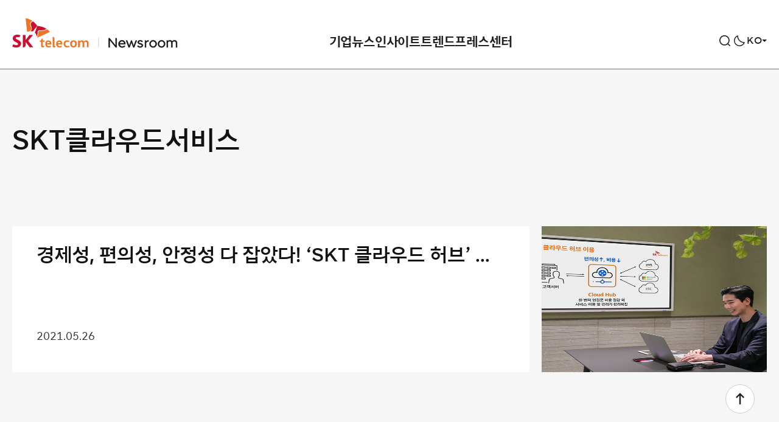

--- FILE ---
content_type: text/html; charset=UTF-8
request_url: https://news.sktelecom.com/tag/skt%ED%81%B4%EB%9D%BC%EC%9A%B0%EB%93%9C%EC%84%9C%EB%B9%84%EC%8A%A4
body_size: 37640
content:

<!DOCTYPE html>

<html class="no-js" lang="ko-KR">

	<head>
		<meta http-equiv="X-UA-Compatible" content="IE=edge">
		<meta name="viewport" content="width=device-width, user-scalable=no, initial-scale=1">
		<link rel="profile" href="https://gmpg.org/xfn/11">
		
				<!-- Google Tag Manager -->
		<script>(function(w,d,s,l,i){w[l]=w[l]||[];w[l].push({'gtm.start':
		new Date().getTime(),event:'gtm.js'});var f=d.getElementsByTagName(s)[0],
		j=d.createElement(s),dl=l!='dataLayer'?'&l='+l:'';j.async=true;j.src=
		'https://www.googletagmanager.com/gtm.js?id='+i+dl;f.parentNode.insertBefore(j,f);
		})(window,document,'script','dataLayer','GTM-M3QLC3L');</script>
		<!-- End Google Tag Manager -->
		<!-- Global site tag (gtag.js) - Google Analytics -->
		<script async src="https://www.googletagmanager.com/gtag/js?id=UA-202709982-1"></script>
		<script>
		window.dataLayer = window.dataLayer || [];
		function gtag(){dataLayer.push(arguments);}
		gtag('js', new Date());
		gtag('config', 'UA-202709982-1');
		</script>
		
		<title>SKT클라우드서비스 &#8211; SK텔레콤 뉴스룸</title>
<meta name='robots' content='max-image-preview:large' />
	<style>img:is([sizes="auto" i], [sizes^="auto," i]) { contain-intrinsic-size: 3000px 1500px }</style>
		<title>SK텔레콤 뉴스룸  | SKT클라우드서비스</title>

	<meta name="viewport" content="width=device-width, initial-scale=1.0, user-scalable=no, minimum-scale=1.0, maximum-scale=1.0">
	<meta name="author" content="">
	<meta name="format-detection" content="telephone=no">
	<meta name="format-detection" content="address=no">	

	<meta name="title" content="SKT클라우드서비스 | SK텔레콤 뉴스룸" />
	<meta name="keywords" content="SKT, SKT, 4차산업혁명, 빅데이터, 5G, 가우스텔레콤, 행복인사이트, SKT 블로그, SKT newsroom" />
	<meta name="description" content="SK텔레콤의 공식 뉴스 채널로 회사의 상품, 서비스, 경영활동에 대한 소식을 전합니다." />
	<meta property="og:type" content="website" />
	<meta property="og:url" content="https://news.sktelecom.com/tag/skt%ED%81%B4%EB%9D%BC%EC%9A%B0%EB%93%9C%EC%84%9C%EB%B9%84%EC%8A%A4" />
	<meta property="og:image" content="https://news.sktelecom.com/wp-content/themes/sktnewsroom/assets/images/ogimage.png?v=3.0" />
	<meta property="og:title" content="SKT클라우드서비스 | SK텔레콤 뉴스룸" />
	<meta property="og:description" content="SK텔레콤의 공식 뉴스 채널로 회사의 상품, 서비스, 경영활동에 대한 소식을 전합니다." />
	<meta property="og:site_name" content="SK텔레콤 뉴스룸" />

	<meta name="msapplication-TileColor" content="#ffffff">
	<meta name="msapplication-TileImage" content="https://news.sktelecom.com/wp-content/themes/sktnewsroom/assets/images/114x114.png?v=3.0">
	<meta name="theme-color" content="#ffffff">
<link rel="alternate" type="application/rss+xml" title="SK텔레콤 뉴스룸 &raquo; 피드" href="https://news.sktelecom.com/feed" />
<link rel="alternate" type="application/rss+xml" title="SK텔레콤 뉴스룸 &raquo; 댓글 피드" href="https://news.sktelecom.com/comments/feed" />
<link rel="alternate" type="application/rss+xml" title="SK텔레콤 뉴스룸 &raquo; SKT클라우드서비스 태그 피드" href="https://news.sktelecom.com/tag/skt%ed%81%b4%eb%9d%bc%ec%9a%b0%eb%93%9c%ec%84%9c%eb%b9%84%ec%8a%a4/feed" />
<script>
window._wpemojiSettings = {"baseUrl":"https:\/\/s.w.org\/images\/core\/emoji\/16.0.1\/72x72\/","ext":".png","svgUrl":"https:\/\/s.w.org\/images\/core\/emoji\/16.0.1\/svg\/","svgExt":".svg","source":{"concatemoji":"https:\/\/news.sktelecom.com\/wp-includes\/js\/wp-emoji-release.min.js?ver=6.8.2.001"}};
/*! This file is auto-generated */
!function(s,n){var o,i,e;function c(e){try{var t={supportTests:e,timestamp:(new Date).valueOf()};sessionStorage.setItem(o,JSON.stringify(t))}catch(e){}}function p(e,t,n){e.clearRect(0,0,e.canvas.width,e.canvas.height),e.fillText(t,0,0);var t=new Uint32Array(e.getImageData(0,0,e.canvas.width,e.canvas.height).data),a=(e.clearRect(0,0,e.canvas.width,e.canvas.height),e.fillText(n,0,0),new Uint32Array(e.getImageData(0,0,e.canvas.width,e.canvas.height).data));return t.every(function(e,t){return e===a[t]})}function u(e,t){e.clearRect(0,0,e.canvas.width,e.canvas.height),e.fillText(t,0,0);for(var n=e.getImageData(16,16,1,1),a=0;a<n.data.length;a++)if(0!==n.data[a])return!1;return!0}function f(e,t,n,a){switch(t){case"flag":return n(e,"\ud83c\udff3\ufe0f\u200d\u26a7\ufe0f","\ud83c\udff3\ufe0f\u200b\u26a7\ufe0f")?!1:!n(e,"\ud83c\udde8\ud83c\uddf6","\ud83c\udde8\u200b\ud83c\uddf6")&&!n(e,"\ud83c\udff4\udb40\udc67\udb40\udc62\udb40\udc65\udb40\udc6e\udb40\udc67\udb40\udc7f","\ud83c\udff4\u200b\udb40\udc67\u200b\udb40\udc62\u200b\udb40\udc65\u200b\udb40\udc6e\u200b\udb40\udc67\u200b\udb40\udc7f");case"emoji":return!a(e,"\ud83e\udedf")}return!1}function g(e,t,n,a){var r="undefined"!=typeof WorkerGlobalScope&&self instanceof WorkerGlobalScope?new OffscreenCanvas(300,150):s.createElement("canvas"),o=r.getContext("2d",{willReadFrequently:!0}),i=(o.textBaseline="top",o.font="600 32px Arial",{});return e.forEach(function(e){i[e]=t(o,e,n,a)}),i}function t(e){var t=s.createElement("script");t.src=e,t.defer=!0,s.head.appendChild(t)}"undefined"!=typeof Promise&&(o="wpEmojiSettingsSupports",i=["flag","emoji"],n.supports={everything:!0,everythingExceptFlag:!0},e=new Promise(function(e){s.addEventListener("DOMContentLoaded",e,{once:!0})}),new Promise(function(t){var n=function(){try{var e=JSON.parse(sessionStorage.getItem(o));if("object"==typeof e&&"number"==typeof e.timestamp&&(new Date).valueOf()<e.timestamp+604800&&"object"==typeof e.supportTests)return e.supportTests}catch(e){}return null}();if(!n){if("undefined"!=typeof Worker&&"undefined"!=typeof OffscreenCanvas&&"undefined"!=typeof URL&&URL.createObjectURL&&"undefined"!=typeof Blob)try{var e="postMessage("+g.toString()+"("+[JSON.stringify(i),f.toString(),p.toString(),u.toString()].join(",")+"));",a=new Blob([e],{type:"text/javascript"}),r=new Worker(URL.createObjectURL(a),{name:"wpTestEmojiSupports"});return void(r.onmessage=function(e){c(n=e.data),r.terminate(),t(n)})}catch(e){}c(n=g(i,f,p,u))}t(n)}).then(function(e){for(var t in e)n.supports[t]=e[t],n.supports.everything=n.supports.everything&&n.supports[t],"flag"!==t&&(n.supports.everythingExceptFlag=n.supports.everythingExceptFlag&&n.supports[t]);n.supports.everythingExceptFlag=n.supports.everythingExceptFlag&&!n.supports.flag,n.DOMReady=!1,n.readyCallback=function(){n.DOMReady=!0}}).then(function(){return e}).then(function(){var e;n.supports.everything||(n.readyCallback(),(e=n.source||{}).concatemoji?t(e.concatemoji):e.wpemoji&&e.twemoji&&(t(e.twemoji),t(e.wpemoji)))}))}((window,document),window._wpemojiSettings);
</script>
<style id='wp-emoji-styles-inline-css'>

	img.wp-smiley, img.emoji {
		display: inline !important;
		border: none !important;
		box-shadow: none !important;
		height: 1em !important;
		width: 1em !important;
		margin: 0 0.07em !important;
		vertical-align: -0.1em !important;
		background: none !important;
		padding: 0 !important;
	}
</style>
<link rel='stylesheet' id='wp-block-library-css' href='https://news.sktelecom.com/wp-includes/css/dist/block-library/style.min.css?ver=6.8.2.001' media='all' />
<style id='classic-theme-styles-inline-css'>
/*! This file is auto-generated */
.wp-block-button__link{color:#fff;background-color:#32373c;border-radius:9999px;box-shadow:none;text-decoration:none;padding:calc(.667em + 2px) calc(1.333em + 2px);font-size:1.125em}.wp-block-file__button{background:#32373c;color:#fff;text-decoration:none}
</style>
<style id='global-styles-inline-css'>
:root{--wp--preset--aspect-ratio--square: 1;--wp--preset--aspect-ratio--4-3: 4/3;--wp--preset--aspect-ratio--3-4: 3/4;--wp--preset--aspect-ratio--3-2: 3/2;--wp--preset--aspect-ratio--2-3: 2/3;--wp--preset--aspect-ratio--16-9: 16/9;--wp--preset--aspect-ratio--9-16: 9/16;--wp--preset--color--black: #000000;--wp--preset--color--cyan-bluish-gray: #abb8c3;--wp--preset--color--white: #ffffff;--wp--preset--color--pale-pink: #f78da7;--wp--preset--color--vivid-red: #cf2e2e;--wp--preset--color--luminous-vivid-orange: #ff6900;--wp--preset--color--luminous-vivid-amber: #fcb900;--wp--preset--color--light-green-cyan: #7bdcb5;--wp--preset--color--vivid-green-cyan: #00d084;--wp--preset--color--pale-cyan-blue: #8ed1fc;--wp--preset--color--vivid-cyan-blue: #0693e3;--wp--preset--color--vivid-purple: #9b51e0;--wp--preset--color--accent: #cd2653;--wp--preset--color--primary: #000000;--wp--preset--color--secondary: #6d6d6d;--wp--preset--color--subtle-background: #dcd7ca;--wp--preset--color--background: ##fff;--wp--preset--gradient--vivid-cyan-blue-to-vivid-purple: linear-gradient(135deg,rgba(6,147,227,1) 0%,rgb(155,81,224) 100%);--wp--preset--gradient--light-green-cyan-to-vivid-green-cyan: linear-gradient(135deg,rgb(122,220,180) 0%,rgb(0,208,130) 100%);--wp--preset--gradient--luminous-vivid-amber-to-luminous-vivid-orange: linear-gradient(135deg,rgba(252,185,0,1) 0%,rgba(255,105,0,1) 100%);--wp--preset--gradient--luminous-vivid-orange-to-vivid-red: linear-gradient(135deg,rgba(255,105,0,1) 0%,rgb(207,46,46) 100%);--wp--preset--gradient--very-light-gray-to-cyan-bluish-gray: linear-gradient(135deg,rgb(238,238,238) 0%,rgb(169,184,195) 100%);--wp--preset--gradient--cool-to-warm-spectrum: linear-gradient(135deg,rgb(74,234,220) 0%,rgb(151,120,209) 20%,rgb(207,42,186) 40%,rgb(238,44,130) 60%,rgb(251,105,98) 80%,rgb(254,248,76) 100%);--wp--preset--gradient--blush-light-purple: linear-gradient(135deg,rgb(255,206,236) 0%,rgb(152,150,240) 100%);--wp--preset--gradient--blush-bordeaux: linear-gradient(135deg,rgb(254,205,165) 0%,rgb(254,45,45) 50%,rgb(107,0,62) 100%);--wp--preset--gradient--luminous-dusk: linear-gradient(135deg,rgb(255,203,112) 0%,rgb(199,81,192) 50%,rgb(65,88,208) 100%);--wp--preset--gradient--pale-ocean: linear-gradient(135deg,rgb(255,245,203) 0%,rgb(182,227,212) 50%,rgb(51,167,181) 100%);--wp--preset--gradient--electric-grass: linear-gradient(135deg,rgb(202,248,128) 0%,rgb(113,206,126) 100%);--wp--preset--gradient--midnight: linear-gradient(135deg,rgb(2,3,129) 0%,rgb(40,116,252) 100%);--wp--preset--font-size--small: 18px;--wp--preset--font-size--medium: 20px;--wp--preset--font-size--large: 26.25px;--wp--preset--font-size--x-large: 42px;--wp--preset--font-size--normal: 21px;--wp--preset--font-size--larger: 32px;--wp--preset--spacing--20: 0.44rem;--wp--preset--spacing--30: 0.67rem;--wp--preset--spacing--40: 1rem;--wp--preset--spacing--50: 1.5rem;--wp--preset--spacing--60: 2.25rem;--wp--preset--spacing--70: 3.38rem;--wp--preset--spacing--80: 5.06rem;--wp--preset--shadow--natural: 6px 6px 9px rgba(0, 0, 0, 0.2);--wp--preset--shadow--deep: 12px 12px 50px rgba(0, 0, 0, 0.4);--wp--preset--shadow--sharp: 6px 6px 0px rgba(0, 0, 0, 0.2);--wp--preset--shadow--outlined: 6px 6px 0px -3px rgba(255, 255, 255, 1), 6px 6px rgba(0, 0, 0, 1);--wp--preset--shadow--crisp: 6px 6px 0px rgba(0, 0, 0, 1);}:where(.is-layout-flex){gap: 0.5em;}:where(.is-layout-grid){gap: 0.5em;}body .is-layout-flex{display: flex;}.is-layout-flex{flex-wrap: wrap;align-items: center;}.is-layout-flex > :is(*, div){margin: 0;}body .is-layout-grid{display: grid;}.is-layout-grid > :is(*, div){margin: 0;}:where(.wp-block-columns.is-layout-flex){gap: 2em;}:where(.wp-block-columns.is-layout-grid){gap: 2em;}:where(.wp-block-post-template.is-layout-flex){gap: 1.25em;}:where(.wp-block-post-template.is-layout-grid){gap: 1.25em;}.has-black-color{color: var(--wp--preset--color--black) !important;}.has-cyan-bluish-gray-color{color: var(--wp--preset--color--cyan-bluish-gray) !important;}.has-white-color{color: var(--wp--preset--color--white) !important;}.has-pale-pink-color{color: var(--wp--preset--color--pale-pink) !important;}.has-vivid-red-color{color: var(--wp--preset--color--vivid-red) !important;}.has-luminous-vivid-orange-color{color: var(--wp--preset--color--luminous-vivid-orange) !important;}.has-luminous-vivid-amber-color{color: var(--wp--preset--color--luminous-vivid-amber) !important;}.has-light-green-cyan-color{color: var(--wp--preset--color--light-green-cyan) !important;}.has-vivid-green-cyan-color{color: var(--wp--preset--color--vivid-green-cyan) !important;}.has-pale-cyan-blue-color{color: var(--wp--preset--color--pale-cyan-blue) !important;}.has-vivid-cyan-blue-color{color: var(--wp--preset--color--vivid-cyan-blue) !important;}.has-vivid-purple-color{color: var(--wp--preset--color--vivid-purple) !important;}.has-black-background-color{background-color: var(--wp--preset--color--black) !important;}.has-cyan-bluish-gray-background-color{background-color: var(--wp--preset--color--cyan-bluish-gray) !important;}.has-white-background-color{background-color: var(--wp--preset--color--white) !important;}.has-pale-pink-background-color{background-color: var(--wp--preset--color--pale-pink) !important;}.has-vivid-red-background-color{background-color: var(--wp--preset--color--vivid-red) !important;}.has-luminous-vivid-orange-background-color{background-color: var(--wp--preset--color--luminous-vivid-orange) !important;}.has-luminous-vivid-amber-background-color{background-color: var(--wp--preset--color--luminous-vivid-amber) !important;}.has-light-green-cyan-background-color{background-color: var(--wp--preset--color--light-green-cyan) !important;}.has-vivid-green-cyan-background-color{background-color: var(--wp--preset--color--vivid-green-cyan) !important;}.has-pale-cyan-blue-background-color{background-color: var(--wp--preset--color--pale-cyan-blue) !important;}.has-vivid-cyan-blue-background-color{background-color: var(--wp--preset--color--vivid-cyan-blue) !important;}.has-vivid-purple-background-color{background-color: var(--wp--preset--color--vivid-purple) !important;}.has-black-border-color{border-color: var(--wp--preset--color--black) !important;}.has-cyan-bluish-gray-border-color{border-color: var(--wp--preset--color--cyan-bluish-gray) !important;}.has-white-border-color{border-color: var(--wp--preset--color--white) !important;}.has-pale-pink-border-color{border-color: var(--wp--preset--color--pale-pink) !important;}.has-vivid-red-border-color{border-color: var(--wp--preset--color--vivid-red) !important;}.has-luminous-vivid-orange-border-color{border-color: var(--wp--preset--color--luminous-vivid-orange) !important;}.has-luminous-vivid-amber-border-color{border-color: var(--wp--preset--color--luminous-vivid-amber) !important;}.has-light-green-cyan-border-color{border-color: var(--wp--preset--color--light-green-cyan) !important;}.has-vivid-green-cyan-border-color{border-color: var(--wp--preset--color--vivid-green-cyan) !important;}.has-pale-cyan-blue-border-color{border-color: var(--wp--preset--color--pale-cyan-blue) !important;}.has-vivid-cyan-blue-border-color{border-color: var(--wp--preset--color--vivid-cyan-blue) !important;}.has-vivid-purple-border-color{border-color: var(--wp--preset--color--vivid-purple) !important;}.has-vivid-cyan-blue-to-vivid-purple-gradient-background{background: var(--wp--preset--gradient--vivid-cyan-blue-to-vivid-purple) !important;}.has-light-green-cyan-to-vivid-green-cyan-gradient-background{background: var(--wp--preset--gradient--light-green-cyan-to-vivid-green-cyan) !important;}.has-luminous-vivid-amber-to-luminous-vivid-orange-gradient-background{background: var(--wp--preset--gradient--luminous-vivid-amber-to-luminous-vivid-orange) !important;}.has-luminous-vivid-orange-to-vivid-red-gradient-background{background: var(--wp--preset--gradient--luminous-vivid-orange-to-vivid-red) !important;}.has-very-light-gray-to-cyan-bluish-gray-gradient-background{background: var(--wp--preset--gradient--very-light-gray-to-cyan-bluish-gray) !important;}.has-cool-to-warm-spectrum-gradient-background{background: var(--wp--preset--gradient--cool-to-warm-spectrum) !important;}.has-blush-light-purple-gradient-background{background: var(--wp--preset--gradient--blush-light-purple) !important;}.has-blush-bordeaux-gradient-background{background: var(--wp--preset--gradient--blush-bordeaux) !important;}.has-luminous-dusk-gradient-background{background: var(--wp--preset--gradient--luminous-dusk) !important;}.has-pale-ocean-gradient-background{background: var(--wp--preset--gradient--pale-ocean) !important;}.has-electric-grass-gradient-background{background: var(--wp--preset--gradient--electric-grass) !important;}.has-midnight-gradient-background{background: var(--wp--preset--gradient--midnight) !important;}.has-small-font-size{font-size: var(--wp--preset--font-size--small) !important;}.has-medium-font-size{font-size: var(--wp--preset--font-size--medium) !important;}.has-large-font-size{font-size: var(--wp--preset--font-size--large) !important;}.has-x-large-font-size{font-size: var(--wp--preset--font-size--x-large) !important;}
:where(.wp-block-post-template.is-layout-flex){gap: 1.25em;}:where(.wp-block-post-template.is-layout-grid){gap: 1.25em;}
:where(.wp-block-columns.is-layout-flex){gap: 2em;}:where(.wp-block-columns.is-layout-grid){gap: 2em;}
:root :where(.wp-block-pullquote){font-size: 1.5em;line-height: 1.6;}
</style>
<link rel='stylesheet' id='amazonpolly-css' href='https://news.sktelecom.com/wp-content/plugins/amazon-polly/public/css/amazonpolly-public.css?ver=1.0.0' media='all' />
<link rel='stylesheet' id='sktnewsroom-style-css' href='https://news.sktelecom.com/wp-content/themes/sktnewsroom/style.css?ver=1761656508' media='all' />
<link rel='stylesheet' id='sktnewsroom-print-style-css' href='https://news.sktelecom.com/wp-content/themes/sktnewsroom/print.css?ver=6.8.2.001' media='print' />
<link rel='stylesheet' id='sktnewsroom-add-style-css' href='https://news.sktelecom.com/wp-content/themes/sktnewsroom/add.css?ver=6.8.2.001' media='all' />
<link rel='stylesheet' id='sktnewsroom-mCustomScrollbar-style-css' href='https://news.sktelecom.com/wp-content/themes/sktnewsroom/jquery.mCustomScrollbar.css?ver=6.8.2.001' media='all' />
<script id="jquery-core-js-extra">
var ajax_object = {"ajax_url":"https:\/\/news.sktelecom.com\/wp-admin\/admin-ajax.php"};
</script>
<script src="https://news.sktelecom.com/wp-includes/js/jquery/jquery.min.js?ver=3.7.1" id="jquery-core-js"></script>
<script src="https://news.sktelecom.com/wp-includes/js/jquery/jquery-migrate.min.js?ver=3.4.1" id="jquery-migrate-js"></script>
<script src="https://news.sktelecom.com/wp-content/plugins/amazon-polly/public/js/amazonpolly-public.js?ver=1.0.0" id="amazonpolly-js"></script>
<script src="https://news.sktelecom.com/wp-content/themes/sktnewsroom/assets/js/index_202406.js?ver=6.8.2.001" id="sktnewsroom-js-js" async></script>
<script src="https://news.sktelecom.com/wp-content/themes/sktnewsroom/assets/js/jquery.mCustomScrollbar.concat.min.js?ver=6.8.2.001" id="sktnewsroom-mCustomScrollbar-js-js"></script>
<script src="https://news.sktelecom.com/wp-content/themes/sktnewsroom/assets/js/d3.v5.min.js?ver=6.8.2.001" id="sktnewsroom-d3v5-js-js"></script>
<script src="https://news.sktelecom.com/wp-content/themes/sktnewsroom/assets/js/graph.js?ver=6.8.2.001" id="sktnewsroom-graph-js-js"></script>
<link rel="https://api.w.org/" href="https://news.sktelecom.com/wp-json/" /><link rel="alternate" title="JSON" type="application/json" href="https://news.sktelecom.com/wp-json/wp/v2/tags/17264" /><link rel="EditURI" type="application/rsd+xml" title="RSD" href="https://news.sktelecom.com/xmlrpc.php?rsd" />
<meta name="generator" content="WordPress 6.8.2.001" />
	<script>document.documentElement.className = document.documentElement.className.replace( 'no-js', 'js' );</script>
	<link rel="icon" href="https://news-static.sktelecom.com/wp-content/uploads/2021/07/cropped-favicon_512-1-32x32.png" sizes="32x32" />
<link rel="icon" href="https://news-static.sktelecom.com/wp-content/uploads/2021/07/cropped-favicon_512-1-192x192.png" sizes="192x192" />
<link rel="apple-touch-icon" href="https://news-static.sktelecom.com/wp-content/uploads/2021/07/cropped-favicon_512-1-180x180.png" />
<meta name="msapplication-TileImage" content="https://news-static.sktelecom.com/wp-content/uploads/2021/07/cropped-favicon_512-1-270x270.png" />
		<style id="wp-custom-css">
			.cont_1, .cont_2, .cont_3, .cont_4, .cont_5, .cont_6, .cont_7 { width:100%; margin-bottom:-4%; position: relative; !important}
.hover_b{ margin:0; position:absolute; top:0; left:0; display: none !important;}
.cont_1:hover .hover_b{display: block !important;}
.cont_2:hover .hover_b{display: block !important;}
.cont_3:hover .hover_b{display: block !important;}
.cont_4:hover .hover_b{display: block !important;}
.cont_5:hover .hover_b{display: block !important;}
.cont_6:hover .hover_b{display: block !important;}
.cont_7:hover .hover_b{display: block !important;}

@media (max-width:680px;){
	.cont_1, .cont_2, .cont_3, .cont_4, .cont_5, .cont_6, .cont_7 { width:100%; margin-bottom:-7%; position: relative; !important}
}		</style>
				
		<script src="https://cdnjs.cloudflare.com/ajax/libs/Swiper/5.0.0/js/swiper.js"></script>
		<script src="https://developers.kakao.com/sdk/js/kakao.js"></script>
		<link rel="stylesheet" href="https://cdnjs.cloudflare.com/ajax/libs/Swiper/5.0.0/css/swiper.min.css">
		
		<link rel="icon" href="https://news.sktelecom.com/wp-content/themes/sktnewsroom/assets/images/ico_favi.png" sizes="200x200">
		<link rel="apple-touch-icon" href="https://news.sktelecom.com/wp-content/themes/sktnewsroom/assets/images/ico_favi_bg_white.png">

		<link rel="stylesheet" href="https://news.sktelecom.com/wp-content/themes/sktnewsroom/style_con.css?t=20260120001842">
	</head>

	<body class="archive tag tag-skt tag-17264 wp-embed-responsive wp-theme-sktnewsroom enable-search-modal has-no-pagination showing-comments hide-avatars footer-top-hidden">
	
		<script>
			(function(){
				var isDarkTheme = localStorage.getItem('page_dark_theme');
				if (isDarkTheme) {
					if (isDarkTheme === "on") {
						jQuery('body').addClass('dark-theme');
					}
				}
			})();
		</script>

				<!-- Google Tag Manager (noscript) -->
		<noscript><iframe src="https://www.googletagmanager.com/ns.html?id=GTM-M3QLC3L"
		height="0" width="0" style="display:none;visibility:hidden"></iframe></noscript>
		<!-- End Google Tag Manager (noscript) -->
		
		<a class="skip_navigation" href="#site-content">Skip to the content</a>
		<!-- env: not local -->

		<!-- blog header -->
		<header id="site-header" role="banner">

			<div class="header-inner">

				<!-- logo -->
				<h1 class="header-titles type_1">
					<!--
					<a href="https://news.sktelecom.com" class="site-logo-default">SKT NewsRoom</a>
					-->
					<!-- 2024.02.07 이동 사이트 변경 -->
					<!-- <a href="https://www.sktelecom.com" class="site-logo-default type_1">SKT</a> -->
					<a href="https://news.sktelecom.com" class="site-logo-default type_1">SKT</a>
					<a href="https://news.sktelecom.com" class="site-link-newsroom">NewsRoom</a>
									</h1>
				<!-- //logo -->

				<div class="header-navigation-wrapper">
												<nav class="primary-menu-wrapper" aria-label="Horizontal" role="navigation">
								<ul class="primary-menu reset-list-style">
									<li id="menu-item-131694" class="menu-item menu-item-type-taxonomy menu-item-object-category menu-item-has-children menu-item-131694"><a href="https://news.sktelecom.com/category/%ea%b8%b0%ec%97%85%eb%89%b4%ec%8a%a4">기업뉴스</a>
<ul class="sub-menu">
	<li id="menu-item-131690" class="menu-item menu-item-type-taxonomy menu-item-object-category menu-item-131690"><a href="https://news.sktelecom.com/category/%ea%b8%b0%ec%97%85%eb%89%b4%ec%8a%a4/%ea%b8%b0%ec%97%85">기업</a></li>
	<li id="menu-item-131688" class="menu-item menu-item-type-taxonomy menu-item-object-category menu-item-131688"><a href="https://news.sktelecom.com/category/%ea%b8%b0%ec%97%85%eb%89%b4%ec%8a%a4/esg">ESG</a></li>
	<li id="menu-item-131691" class="menu-item menu-item-type-taxonomy menu-item-object-category menu-item-131691"><a href="https://news.sktelecom.com/category/%ea%b8%b0%ec%97%85%eb%89%b4%ec%8a%a4/%eb%ac%b8%ed%99%94">문화</a></li>
</ul>
</li>
<li id="menu-item-131689" class="menu-item menu-item-type-taxonomy menu-item-object-category menu-item-has-children menu-item-131689"><a href="https://news.sktelecom.com/category/%ec%9d%b8%ec%82%ac%ec%9d%b4%ed%8a%b8">인사이트</a>
<ul class="sub-menu">
	<li id="menu-item-203777" class="menu-item menu-item-type-taxonomy menu-item-object-category menu-item-203777"><a href="https://news.sktelecom.com/category/%ec%9d%b8%ec%82%ac%ec%9d%b4%ed%8a%b8/ai">AI</a></li>
	<li id="menu-item-131693" class="menu-item menu-item-type-taxonomy menu-item-object-category menu-item-131693"><a href="https://news.sktelecom.com/category/%ec%9d%b8%ec%82%ac%ec%9d%b4%ed%8a%b8/%ea%b8%b0%ec%88%a0">기술</a></li>
	<li id="menu-item-178137" class="menu-item menu-item-type-taxonomy menu-item-object-category menu-item-178137"><a href="https://news.sktelecom.com/category/%ec%9d%b8%ec%82%ac%ec%9d%b4%ed%8a%b8/%ec%84%9c%eb%b9%84%ec%8a%a4">서비스</a></li>
</ul>
</li>
<li id="menu-item-218001" class="menu-item menu-item-type-taxonomy menu-item-object-category menu-item-has-children menu-item-218001"><a href="https://news.sktelecom.com/category/%ed%8a%b8%eb%a0%8c%eb%93%9c">트렌드</a>
<ul class="sub-menu">
	<li id="menu-item-218002" class="menu-item menu-item-type-taxonomy menu-item-object-category menu-item-218002"><a href="https://news.sktelecom.com/category/%ed%8a%b8%eb%a0%8c%eb%93%9c/%eb%8d%b0%ec%9d%b4%ed%84%b0">데이터</a></li>
	<li id="menu-item-218003" class="menu-item menu-item-type-taxonomy menu-item-object-category menu-item-218003"><a href="https://news.sktelecom.com/category/%ed%8a%b8%eb%a0%8c%eb%93%9c/%eb%a6%ac%ed%8f%ac%ed%8a%b8">리포트</a></li>
</ul>
</li>
<li id="menu-item-178136" class="menu-item menu-item-type-taxonomy menu-item-object-category menu-item-has-children menu-item-178136"><a href="https://news.sktelecom.com/category/%ed%94%84%eb%a0%88%ec%8a%a4%ec%84%bc%ed%84%b0">프레스센터</a>
<ul class="sub-menu">
	<li id="menu-item-131696" class="menu-item menu-item-type-taxonomy menu-item-object-category menu-item-131696"><a href="https://news.sktelecom.com/category/%ed%94%84%eb%a0%88%ec%8a%a4%ec%84%bc%ed%84%b0/%eb%b3%b4%eb%8f%84%ec%9e%90%eb%a3%8c">보도자료</a></li>
	<li id="menu-item-134974" class="menu-item menu-item-type-taxonomy menu-item-object-category menu-item-134974"><a href="https://news.sktelecom.com/category/%eb%af%b8%eb%94%94%ec%96%b4%eb%9d%bc%ec%9d%b4%eb%b8%8c%eb%9f%ac%eb%a6%ac/image">미디어 라이브러리</a></li>
</ul>
</li>
								</ul>
							</nav>
										</div>

				<button class="mobile-menu-toggle">
					<span>메뉴</span>
				</button>
				
				<div class="header-util">
											<button class="search-toggle" data-toggle-target=".search-modal" data-toggle-body-class="showing-search-modal" data-set-focus=".search-modal .search-field" aria-expanded="false">
							<span>검색</span>
						</button>

										
					<button type="button" class="btn-header btn-darkmode" ga_category="다크모드" ga_action="다크모드 클릭" ga_label="다크모드_클릭" title="라이드/다크 모드 전환">다크모드 전환</button>

					<div class="global-site">
						<button type="button" class="btn-global-site"><span>KO</span></button>
						<ul class="site-list">
							<li class="current"><a href="https://news.sktelecom.com" title="Korean">KO</a></li>
							<li><a href="https://news.sktelecom.com/en" title="English">EN</a></li>
						</ul>
					</div>
				</div>
			</div>

			<div class="search-modal cover-modal" data-modal-target-string=".search-modal">
	<div class="modal-inner">
		<div class="search-wrap">
			<form role="search" aria-label="Search for:" method="get" class="search-form" action="https://news.sktelecom.com/">
	<div class="input-wrap">
		<input type="search" id="search-form-1" class="search-field" placeholder="검색어를 입력해주세요." value="" name="s" autocomplete="off" />

		<button type="button" class="btn-clear">비우기</button>
	</div>
	<button type="submit" class="search-submit">
		<span>검색</span>
	</button>
</form>

<script>
	const btnClear = document.querySelector('.input-wrap .btn-clear');
	const inputBox = document.querySelector('#search-form-1');
	const cleaInput = target => {
			if (target.value !== "") {
				btnClear.classList.add('visible');
			} else {
				btnClear.classList.remove('visible');
			}
	};
	if (inputBox) {
		inputBox.addEventListener('keydown', e => cleaInput(e.currentTarget));
		inputBox.addEventListener('keyup', e => cleaInput(e.currentTarget));
	}
	if (btnClear) {
		btnClear.addEventListener('click', () => {
			inputBox.value = "";
			btnClear.classList.remove('visible');
		});
	}
</script>
		</div>

		    	<div class="tag-list">
			<ul>
			  				<li><a href="/tag/에어/">#에어</a></li>
								<li><a href="/tag/air/">#air</a></li>
								<li><a href="/tag/아이폰17/">#아이폰17</a></li>
								<li><a href="/tag/iPhone17/">#iPhone17</a></li>
								<li><a href="/tag/T멤버십/">#T멤버십</a></li>
								<li><a href="/tag/AI/">#AI</a></li>
								<li><a href="/tag/에이닷/">#에이닷</a></li>
								<li><a href="/tag/로밍/">#로밍</a></li>
								<li><a href="/tag/실적발표/">#실적발표</a></li>
								<li><a href="/tag/T우주/">#T우주</a></li>
								<li><a href="/tag/ESG/">#ESG</a></li>
							</ul>
		</div>
		
		<button class="close-search-toggle" data-toggle-target=".search-modal" data-toggle-body-class="showing-search-modal" data-set-focus=".search-modal .search-field">
			<span>닫기</span>
		</button>
	</div>
</div>
		</header>
		<!-- //blog header -->

		
<main id="site-content" role="main">
	<h1 class="hide">콘텐츠 리스트</h1>
	<div class="cont-inner">

			<!-- archive header -->
		<header class="archive-header ">
							<h1 class="archive-title"> <span>SKT클라우드서비스</span></h1>
								</header>
		<!-- //archive header -->
  
		<!-- post list body -->
	<div class="post-list-wrap list-category">
	<ul class="list-body"><li>

<!-- item -->
<article id="post-131040" class="list-item">
	<div class="item-inner">
		<!-- category -->
		<div class="item-category">
						
		</div>
		<!-- //category -->
		<!-- post link -->
		<a href="https://news.sktelecom.com/131040">
			<div class="item-thumb">
				<img width="500" height="418" src="https://news-static.sktelecom.com/wp-content/uploads/2021/05/0526_SKT_%ED%81%B4%EB%9D%BC%EC%9A%B0%EB%93%9C%ED%97%88%EB%B8%8C_Thumb.jpg" class="thumb-pc" alt="" decoding="async" fetchpriority="high" srcset="https://news-static.sktelecom.com/wp-content/uploads/2021/05/0526_SKT_%ED%81%B4%EB%9D%BC%EC%9A%B0%EB%93%9C%ED%97%88%EB%B8%8C_Thumb.jpg 580w, https://news-static.sktelecom.com/wp-content/uploads/2021/05/0526_SKT_%ED%81%B4%EB%9D%BC%EC%9A%B0%EB%93%9C%ED%97%88%EB%B8%8C_Thumb-359x300.jpg 359w, https://news-static.sktelecom.com/wp-content/uploads/2021/05/0526_SKT_%ED%81%B4%EB%9D%BC%EC%9A%B0%EB%93%9C%ED%97%88%EB%B8%8C_Thumb-375x313.jpg 375w" sizes="(max-width: 500px) 100vw, 500px" /><img width="580" height="485" src="https://news-static.sktelecom.com/wp-content/uploads/2021/05/0526_SKT_%ED%81%B4%EB%9D%BC%EC%9A%B0%EB%93%9C%ED%97%88%EB%B8%8C_Thumb.jpg" class="thumb-mobile" alt="" decoding="async" srcset="https://news-static.sktelecom.com/wp-content/uploads/2021/05/0526_SKT_%ED%81%B4%EB%9D%BC%EC%9A%B0%EB%93%9C%ED%97%88%EB%B8%8C_Thumb.jpg 580w, https://news-static.sktelecom.com/wp-content/uploads/2021/05/0526_SKT_%ED%81%B4%EB%9D%BC%EC%9A%B0%EB%93%9C%ED%97%88%EB%B8%8C_Thumb-359x300.jpg 359w, https://news-static.sktelecom.com/wp-content/uploads/2021/05/0526_SKT_%ED%81%B4%EB%9D%BC%EC%9A%B0%EB%93%9C%ED%97%88%EB%B8%8C_Thumb-375x313.jpg 375w" sizes="(max-width: 580px) 100vw, 580px" />			</div>
			<h2 class="item-title">경제성, 편의성, 안정성 다 잡았다! ‘SKT 클라우드 허브’ 출시</h2>
			<div class="item-excerpt">
							</div>
			
		</a>
		<!-- //post link -->
		<!-- date -->
		<div class="item-date modified">2021.05.26</div>
		<!-- //date -->
			</div>
</article>
<!-- //item -->
</li></ul>
	</div>

	

	</div>
</main>

			<div class="btn-floating">
				<a href="#" class="btn-footer btn-go-to-top" title="맨 위로">
					<svg xmlns="http://www.w3.org/2000/svg" width="48" height="48" viewBox="0 0 48 48" fill="none">
						<path d="M0.499999 24C0.499999 11.0213 11.0213 0.500001 24 0.499999C36.9787 0.499998 47.5 11.0213 47.5 24C47.5 36.9787 36.9787 47.5 24 47.5C11.0213 47.5 0.5 36.9787 0.499999 24Z" fill="white" stroke="#CDCDCD"/>
						<path d="M17 21.125L24 14L31 21.125L29.3083 22.7875L25.1667 18.5719L25.1667 33L22.8333 33L22.8333 18.5719L18.6917 22.7875L17 21.125Z" fill="#222222"/>
					</svg>
				</a>
			</div>

			<footer id="site-footer" role="contentinfo">
				<div class="cont-inner">
					<div class="footer-top">
						<div class="footer-menu">
							<ul>
								<li><a href="https://news.sktelecom.com/about-newsroom">About 뉴스룸</a></li>
								<li><a href="https://news.sktelecom.com/policy">뉴스룸 운영 정책</a></li>
								<li><a href="https://privacy.sktelecom.com/view.do?ctg=policy&name=policy" target="_blank" >개인정보 처리방침</a></li>
								<li><a href="https://news.sktelecom.com/information-use">뉴스룸 콘텐츠 이용 안내</a></li>
							</ul>
						</div>
						<div class="credits">
							<a href="https://news.sktelecom.com" class="footer-logo">SK telecom</a>
							<address>서울특별시 중구 을지로65(을지로2가) SK T-타워 SK텔레콤(주)</address>
							<p class="copyright">COPYRIGHT &copy; SK TELECOM CO., LTD. ALL RIGHTS RESERVED.</p>
						</div>
									<div class="links-sns">
				<strong class="title"></strong>
				<ul>
									<li>
						<a href="https://www.sktelecom.com/" target="_blank" class="icon homepage" title="홈페이지">홈페이지</a>
					</li>
									<li>
						<a href="https://www.youtube.com/channel/UCA5vKQkvC9zlTDOSNtoMdCQ" target="_blank" class="icon youtube" title="유튜브">유튜브</a>
					</li>
									<li>
						<a href="https://www.facebook.com/sktelecom/" target="_blank" class="icon facebook" title="페이스북">페이스북</a>
					</li>
									<li>
						<a href="https://www.instagram.com/sktelecom/" target="_blank" class="icon instagram" title="인스타">인스타</a>
					</li>
									<li>
						<a href="https://twitter.com/sktelecom" target="_blank" class="icon twitter" title="X">X</a>
					</li>
									<li>
						<a href="https://www.linkedin.com/company/sk-telecom/" target="_blank" class="icon linkedin" title="링크드인">링크드인</a>
					</li>
									<li>
						<a href="https://blog.naver.com/sktstory" target="_blank" class="icon post" title="뉴스룸 블로그">뉴스룸 블로그</a>
					</li>
									<li>
						<a href="https://www.facebook.com/sktelecom.newsroom" target="_blank" class="icon facebook" title="뉴스룸 페이스북">뉴스룸 페이스북</a>
					</li>
								</ul>
			</div>
							</div>
					<div class="footer-bottom">
									<div class="wrap-family-sites list-fold">
				<div class="family-sites-inner">
					<div class="title">Family Site</div>
					<button type="button" class="btn-family-sites">패밀리사이트 확장</button>
					<ul>
											<li>
							<a href="http://www.sk.co.kr" target="_blank">SK(주)</a>
						</li>
											<li>
							<a href="https://www.sksquare.com/kor/index.do" target="_blank">SK스퀘어</a>
						</li>
											<li>
							<a href="https://www.skbroadband.com/Main.do" target="_blank">SK브로드밴드</a>
						</li>
											<li>
							<a href="https://www.sktelink.com/main" target="_blank">SK텔링크</a>
						</li>
											<li>
							<a href="https://www.skmnservice.com/pc_new/html/main.html" target="_blank">SK엠앤서비스</a>
						</li>
											<li>
							<a href="https://skcomms.co.kr" target="_blank">SK커뮤니케이션즈</a>
						</li>
											<li>
							<a href="https://psnmarketing.com/" target="_blank">PS&Marketing</a>
						</li>
											<li>
							<a href="https://www.serviceace.co.kr/service_ace/" target="_blank">서비스에이스</a>
						</li>
											<li>
							<a href="https://www.skons.co.kr" target="_blank">SK오앤에스</a>
						</li>
											<li>
							<a href="https://www.svctop.co.kr/index" target="_blank">SK서비스탑</a>
						</li>
										</ul>
				</div>
			</div>
							</div>
					<a href="https://news.sktelecom.com" class="footer-logo">SK telecom</a>
				</div>
			</footer>

		<script type="speculationrules">
{"prefetch":[{"source":"document","where":{"and":[{"href_matches":"\/*"},{"not":{"href_matches":["\/wp-*.php","\/wp-admin\/*","\/wp-content\/uploads\/*","\/wp-content\/*","\/wp-content\/plugins\/*","\/wp-content\/themes\/sktnewsroom\/*","\/*\\?(.+)"]}},{"not":{"selector_matches":"a[rel~=\"nofollow\"]"}},{"not":{"selector_matches":".no-prefetch, .no-prefetch a"}}]},"eagerness":"conservative"}]}
</script>
	<script>
	/(trident|msie)/i.test(navigator.userAgent)&&document.getElementById&&window.addEventListener&&window.addEventListener("hashchange",function(){var t,e=location.hash.substring(1);/^[A-z0-9_-]+$/.test(e)&&(t=document.getElementById(e))&&(/^(?:a|select|input|button|textarea)$/i.test(t.tagName)||(t.tabIndex=-1),t.focus())},!1);
	</script>
	
		
	<div class="cover-modal-bg"></div>

	</body>
</html>
